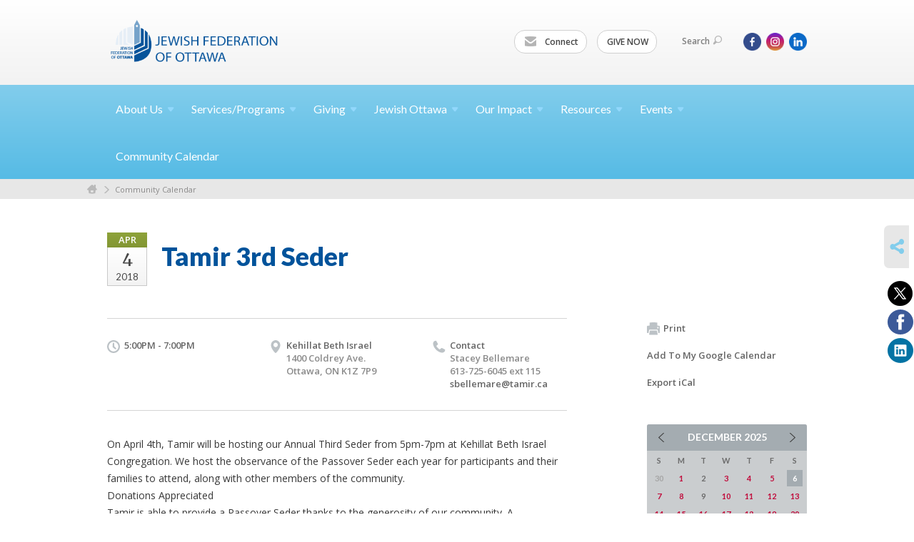

--- FILE ---
content_type: text/html; charset=UTF-8
request_url: https://www.jewishottawa.com/community-calendar/tamir-3rd-seder-1522159740/
body_size: 6744
content:
<!DOCTYPE html>
<html lang="en-US" dir="ltr">
<head>
    
    <title>Tamir 3rd Seder
 | Jewish Federation of Ottawa</title>

    <meta name="description" content="
">
    <meta http-equiv="Content-type" content="text/html; charset=utf-8" />
    <meta name="viewport" content="width=device-width">
    <meta name="format-detection" content="telephone=no">
    <meta name="fedweb-master" content="true">

    

                <meta property="og:image" content="https://cdn.fedweb.org/22/27/jfo_blue_125px.jpg?v=1748310079" />
        
    
    
            
            
            <link rel="shortcut icon" href="https://cdn.fedweb.org/fed-10/favicon-1566833384.ico" />
    
    
    <link rel="stylesheet" href="https://cdn.fedweb.org/assets/built/theme_base.css?rel=d998257" />
    <link rel="stylesheet" type="text/css" href="https://www.jewishottawa.com/theme-stylesheet/site22_theme1?rel=d998257.49751555" />

            
        
        
                    <style media="screen" type="text/css">
                .account-item{dispay:none!important;}
            </style>
            
            <script>
            (function(i,s,o,g,r,a,m){i['GoogleAnalyticsObject']=r;i[r]=i[r]||function(){
                (i[r].q=i[r].q||[]).push(arguments)},i[r].l=1*new Date();a=s.createElement(o),
                    m=s.getElementsByTagName(o)[0];a.async=1;a.src=g;m.parentNode.insertBefore(a,m)
            })(window,document,'script','//www.google-analytics.com/analytics.js','ga');

            var ga_cookie_domain = "auto";
            ga('create', 'UA-10517099-1', ga_cookie_domain);
            ga('require', 'displayfeatures');
            
            ga('send', 'pageview');
        </script>
    
            <!-- Global site tag (gtag.js) - Google Analytics -->
        <script async src="https://www.googletagmanager.com/gtag/js?id=G-F6K5Q4Z3J4"></script>
        <script>
            window.dataLayer = window.dataLayer || [];
            function gtag(){window.dataLayer.push(arguments);}
            gtag('js', new Date());
            gtag('config', 'G-F6K5Q4Z3J4');
        </script>
    
    
    
    

    
    <script src="//maps.google.com/maps/api/js?key=AIzaSyAVI9EpnhUbtO45EWta7tQ235hxRxVrjN8"></script>

    <script type="text/javascript" src="https://cdn.fedweb.org/assets/built/theme_base.min.js?rel=d998257"></script>

    <script type="text/javascript" src="https://cdn.fedweb.org/assets/built/theme1.min.js?rel=d998257"></script>

            
        
        
                    <script type="text/javascript">
                $(function() {
    $('body > section > header > div.header-wrap > div > nav > ul.user-nav > .account-item').remove();
});
            </script>
            
            
            
    <!-- Render Embed Codes BEGIN -->
    <!-- Facebook Pixel Code -->
<script>
  !function(f,b,e,v,n,t,s)
  {if(f.fbq)return;n=f.fbq=function(){n.callMethod?
  n.callMethod.apply(n,arguments):n.queue.push(arguments)};
  if(!f._fbq)f._fbq=n;n.push=n;n.loaded=!0;n.version='2.0';
  n.queue=[];t=b.createElement(e);t.async=!0;
  t.src=v;s=b.getElementsByTagName(e)[0];
  s.parentNode.insertBefore(t,s)}(window, document,'script',
  'https://connect.facebook.net/en_US/fbevents.js');
  fbq('init', '581296772067342');
  fbq('track', 'PageView');
</script>
<noscript><img height="1" width="1" style="display:none"
  src="https://www.facebook.com/tr?id=581296772067342&ev=PageView&noscript=1"
/></noscript>
<!-- End Facebook Pixel Code -->




    <!-- Render Embed Codes END -->

    <!-- Page Custom CSS BEGIN -->
        <!-- Page Custom CSS END -->

    <!-- Code Component CSS BEGIN -->
            
        <!-- Code Component CSS BEGIN -->

    <!-- Code Component Javascript BEGIN -->
            
        <!-- Code Component Javascript END -->
</head>
<body data-site-type="federation" class=" section-calendar section-calendar-event
">

    
    
    
    <section class="page-wrapper ">
        <header class="
                page-header
            ">
            
                        <div class="sticky-header-container ">
                <div class="header-wrap">
                    <div class="shell">
                        <span class="mobile-top-wrapper">
                            <span class="mobile-top-wrapper-row">
                                <span class="mobile-top-wrapper-cell">
                                    <div id="logo" class=" ">
                                        <a href="https://www.jewishottawa.com">
                                                                                            <img src="https://cdn.fedweb.org/cache/fed-10/site-22-logo-1566833102.png"/>
                                                                                        
                                            <span class="notext">Jewish Federation of Ottawa</span>
                                        </a>
                                    </div>
                                </span>
                                                                <span class="mobile-top-wrapper-cell">
                                    <a href="#" class="menu-btn">Menu</a>
                                </span>
                            </span>
                        </span>

                                                    <nav class="top-nav">
                                
                                <ul class="round-nav">
                                   <li class="custom-button-item">
                                    <a href="/cdn-cgi/l/email-protection#1262717d7e657b7c527877657b617a7d66667365733c717d7f" target="_blank" class="custom-button-link">
                
                                            <i class="ss-icon ss-mail"></i>
                    
                                            Connect
                    
                    
                </a>

                            </li>
            
        
            <li class="custom-button-item">
                                    <a href="https://jewishottawa.com/annual-campaign-donate" target="_blank" class="custom-button-link">
                
                    
                                            GIVE NOW
                    
                    
                </a>

                            </li>
                                            </ul>

                                <ul class="user-nav">
                                    <li class="account-item">
                                                                            </li>
                                    <li>
                                        <a href="#" class="search-link">Search<i class="ss-icon ico-search ss-search"></i></a>
                                        <form action="https://www.jewishottawa.com/search" method="get" class="top-search">
	<input type="text" class="field" name="keywords" value="" placeholder="Search"/>
	<input type="submit" value="Search" class="submit-button">
</form>                                    </li>
                                </ul>

                                <ul class="social-nav social-nav--inline">
    <li>

                    <a href="https://www.facebook.com/JFedOttawa" class="ico ico-fb" alt="facebook" target="_blank"></a>
                    <a href="https://www.instagram.com/jewish_ottawa/" class="ico ico-in" alt="instagram" target="_blank"></a>
        
                <i class="ss-icon ico-dd-arrow ss-dropdown"></i>
        <div class="dd">
            <ul>
                                    <li>
                                                    <a href="https://ca.linkedin.com/company/jewish-federation-of-ottawa" class="ico ico-li" alt="linkedin" target="_blank"></a>
                                            </li>
                            </ul>
        </div>
            </li>
</ul>
                            </nav>
                                            </div>
                </div>
                <div class="navs">
                    <nav class="top-nav-mobile">
                        <div class="shell">
                            <ul class="user-nav-mobile">

                                <li class="custom-button-item">
                                    <a href="/cdn-cgi/l/email-protection#bdcdded2d1cad4d3fdd7d8cad4ced5d2c9c9dccadc93ded2d0" target="_blank" class="custom-button-link">
                
                                            <i class="ss-icon ss-mail"></i>
                    
                                            Connect
                    
                    
                </a>

                            </li>
            
        
            <li class="custom-button-item">
                                    <a href="https://jewishottawa.com/annual-campaign-donate" target="_blank" class="custom-button-link">
                
                    
                                            GIVE NOW
                    
                    
                </a>

                            </li>
            
                                
                                                            </ul>
                            
                                                        <ul class="social-nav-mobile">
                                                                <li>
                                    <a href="https://www.facebook.com/JFedOttawa" target="_blank">
                                        <img src="https://cdn.fedweb.org/assets/theme1/stylesheets/images/ico-header-fb-tablet.png" alt="facebook" />
                                    </a>
                                </li>
                                                                <li>
                                    <a href="https://www.instagram.com/jewish_ottawa/" target="_blank">
                                        <img src="https://cdn.fedweb.org/assets/theme1/stylesheets/images/ico-header-in-tablet.png" alt="instagram" />
                                    </a>
                                </li>
                                                                <li>
                                    <a href="https://ca.linkedin.com/company/jewish-federation-of-ottawa" target="_blank">
                                        <img src="https://cdn.fedweb.org/assets/theme1/stylesheets/images/ico-header-li-tablet.png" alt="linkedin" />
                                    </a>
                                </li>
                                                            </ul>
                        </div>
                    </nav>

                    
                    <nav class="
        main-nav
        align-left
        padding-x-default
        padding-y-default
        font-size-16
        ">
    <div class="shell">

        <ul><li class="taphover"><a href="https://jewishottawa.com/wwwjewishottawacom/about-us">About <span class="no-wrap">Us<i class="ico-arrow"></i></span></a><div class="dd"><ul><li><a href="https://jewishottawa.com/about-us-overview">About Us Overview</a></li><li><a href="https://jewishottawa.com/aboutus/boardmembers">Board Members</a></li><li><a href="https://jewishottawa.com/careers">Careers</a></li><li><a href="https://jewishottawa.com/about-us/contact-us">Contact Us</a></li><li><a href="https://jewishottawa.com/about-us/executive-team">Executive Team</a></li></ul></div></li><li class="taphover"><a href="https://jewishottawa.com/services-programs"> <span class="no-wrap">Services/Programs<i class="ico-arrow"></i></span></a><div class="dd"><ul><li><a href="https://jewishottawa.com/services-programs-overview">Services/Programs Overview</a></li><li><a href="https://jewishottawa.com/volunteering/community-service-awards">Community Service Awards</a></li><li><a href="https://jewishottawa.com/services-programs-israel-programs">Israel</a></li><li><a href="https://jewishottawa.com/services-programs/jewish-educators-of-ottawa">JEO Network</a></li><li><a href="https://jewishottawa.com/j-fellows">J-Fellows</a></li><li><a href="https://jewishottawa.com/lion-of-judah">Lion of Judah</a></li><li><a href="https://jewishottawa.com/march-of-the-living">March of the Living</a></li><li><a href="https://jewishottawa.com/pj-library">PJ Library</a></li><li><a href="https://jewishottawa.com/shoah">Shoah</a></li><li><a href="https://jewishottawa.com/info-center/social-services">Social Services</a></li><li><a href="https://jewishottawa.com/volunteering-ottawa">Volunteering</a></li></ul></div></li><li class="taphover"><a href="https://jewishottawa.com/giving"> <span class="no-wrap">Giving<i class="ico-arrow"></i></span></a><div class="dd"><ul><li><a href="https://jewishottawa.com/giving-overview">Giving Overview</a></li><li><a href="https://jewishottawa.com/annual-community-campaign-2026-here-for-good">Annual Community Campaign 2026</a></li><li class="taphover"><a href="https://jewishottawa.com/apply-for-grants">Apply for <span class="no-wrap">Grants<i class="ico-arrow"></i></span></a><div class="dd"><ul><li><a href="https://jewishottawa.com/giving/jewish-experience-microgrants">Jewish Experience Microgrants</a></li><li><a href="https://jewishottawa.com/giving/jewish-journeys">Jewish Journeys</a></li><li><a href="https://jewishottawa.com/giving/innovative-capacity-building-fund">Innovative Capacity Building Fund</a></li></ul></div></li><li><a href="https://jewishottawa.com/giving/ben-gurion-society">Ben-Gurion Society</a></li><li><a href="https://jewishottawa.com/giving/annual-campaign/campaign-chairs">Campaign Chairs</a></li><li><a href="https://jewishottawa.com/giving/capital-j">Capital J</a></li><li><a href="https://jewishottawa.com/hillel-ottawa">Hillel Ottawa</a></li><li><a href="https://jewishottawa.com/giving/life-and-legacy">Life and Legacy</a></li><li><a href="https://jewishottawa.com/giving/monthly-mitzvah-club">Monthly Mitzvah Club</a></li><li><a href="https://jewishottawa.com/pj-library-donate">PJ Library donate</a></li><li><a href="https://jewishottawa.com/giving/sup-tuition-incentive">Supplementary School Tuition Incentive Program</a></li><li><a href="https://jewishottawa.com/giving/womens-philanthropy">Women's Philanthropy</a></li><li><a href="https://jewishottawa.com/giving/young-adult-giving">Young Adult Giving</a></li></ul></div></li><li class="taphover"><a href="https://jewishottawa.com/jewish-ottawa">Jewish <span class="no-wrap">Ottawa<i class="ico-arrow"></i></span></a><div class="dd"><ul><li><a href="https://jewishottawa.com/jewish-ottawa-overview">Jewish Ottawa Overview</a></li><li><a href="https://jewishottawa.com/education">Education</a></li><li><a href="https://jewishottawa.com/jewish-ottawa-overview/faces-of-jewish-ottawa">Faces of Jewish Ottawa</a></li><li><a href="https://jewishottawa.com/info-center/family-and-kids">Family and Kids</a></li><li><a href="https://jewishottawa.com/info-center/jewish-life">Jewish Life</a></li><li><a href="https://jewishottawa.com/jewish-ottawa/seniors">Seniors</a></li><li><a href="https://jewishottawa.com/info-center/teens">Teens </a></li></ul></div></li><li class="taphover"><a href="https://jewishottawa.com/home/our-impact">Our <span class="no-wrap">Impact<i class="ico-arrow"></i></span></a><div class="dd"><ul><li><a href="https://jewishottawa.com/home/resources/impact-of-your-dollars">Impact of Your Dollars</a></li><li><a href="https://jewishottawa.com/home/emergency-campaign-for-community-resilience/reports-from-the-field">Reports from the Field</a></li><li><a href="https://jewishottawa.com/giving/your-gift-in-action">Your Gift in Action</a></li></ul></div></li><li class="taphover"><a href="https://jewishottawa.com/home/resources"> <span class="no-wrap">Resources<i class="ico-arrow"></i></span></a><div class="dd"><ul><li><a href="https://jewishottawa.com/home/resources-overview">Resources Overview</a></li><li><a href="https://jewishottawa.com/home/resources/90-years-of-federation">90 Years of Federation</a></li><li><a href="https://jewishottawa.com/resources/advocacy">Advocacy</a></li><li><a href="https://jewishottawa.com/board-reports">Board Reports</a></li><li><a href="https://jewishottawa.com/resources/combatting-antisemitism">Combatting Antisemitism</a></li><li><a href="https://jewishottawa.com/our-community/community-directory">Community Directory</a></li><li><a href="https://jewishottawa.com/resources/indigenous">Indigenous Resources</a></li><li><a href="https://jewishottawa.com/resources/new-to-ottawa">New to Ottawa?</a></li><li><a href="https://jewishottawa.com/our-community/organizations">Organizations</a></li><li><a href="https://jewishottawa.com/ottawa-jewish-archives">Ottawa Jewish Archives</a></li><li><a href="https://jewishottawa.com/resources/reports">Reports</a></li></ul></div></li><li class="taphover"><a href="https://jewishottawa.com/events"> <span class="no-wrap">Events<i class="ico-arrow"></i></span></a><div class="dd"><ul><li><a href="https://jewishottawa.com/events-federation-special-events">Events (Federation Special Events)</a></li><li><a href="https://jewishottawa.com/hanukkah">Hanukkah</a></li><li><a href="https://jewishottawa.com/events/photo-gallery-2024">Photo Gallery 2024</a></li><li><a href="https://jewishottawa.com/events/photo-gallery-2025">Photo Gallery 2025</a></li></ul></div></li><li><a href="https://jewishottawa.com/community-calendar">Community Calendar</a></li></ul>

        
    </div>
</nav>

                </div>
            </div>

                            <nav class="breadcrumbs">
                    <div class="shell">
                        <div class="row">
                            <ul>
                                <li><a href="https://www.jewishottawa.com" class="home-link">Home</a></li>

                                                                                                            <li>
                                                                                            <a href="https://jewishottawa.com/community-calendar">
                                                                                            Community Calendar
                                            </a>
                                        </li>
                                                                    
                            </ul>
                        </div>
                    </div>
                </nav>
            
                            
                                    </header>

                                
    <section class="page-main calendar-event" id="calendar-268-event-266045">
        <div class="shell">
            <section class="row">
                <section class="col-12 col-12-mobile">
                    <header class="page-title">

                        <div class="event-date">
            <div class="date-box">
            <div class="month">Apr</div>
            <p>
                <span class="day">4</span>
                <span class="year">2018</span>
            </p>
        </div>

            
</div>

                        <h2>Tamir 3rd Seder</h2>
                    </header>
                </section>
            </section>
            <section class="row">
                <section class="col-8">
                                        <div class="event-info clearfix -no-price -cols-3">

                        <p class="time">
            5:00PM - 7:00PM
        <span class="js-rrule" data-rrule="">&nbsp;</span>
</p>

                                                    <p class="location">

                                                                    Kehillat Beth Israel
                                                                        <span>
                                        1400 Coldrey Ave.
                                                                                <br />
                                        Ottawa, ON K1Z 7P9
                                    </span>
                                    <span>
                                                                                                                    </span>
                                                                                                        
                            </p>
                        
                                                    <p class="contact last">
                                Contact

                                                                    <span>
                                        Stacey  Bellemare

                                        
                                                                                    <br />613-725-6045 ext 115
                                                                                    
                                        
                                                                                    <br /><a href="/cdn-cgi/l/email-protection#89faebece5e5ece4e8fbecc9fde8e4e0fba7eae8"><span class="__cf_email__" data-cfemail="394a5b5c55555c54584b5c794d5854504b175a58">[email&#160;protected]</span></a>
                                        
                                                                            </span>
                                
                            </p>
                        
                                            </div>
                                        <article class="post">
                        
                        <div class="editor-copy">
                            <p>On April 4th, Tamir will be hosting our Annual Third Seder from 5pm-7pm at Kehillat Beth Israel Congregation. We host the observance of the Passover Seder each year for participants and their families to attend, along with other members of the community.<br />
Donations Appreciated<br />
Tamir is able to provide a Passover Seder thanks to the generosity of our community. A contribution to help cover the costs of our wonderful Seder would be greatly appreciated.</p>

<p>Please contact Stacey Bellemare at <a href="/cdn-cgi/l/email-protection#6417060108080109051601241005090d164a0705"><span class="__cf_email__" data-cfemail="daa9b8bfb6b6bfb7bba8bf9aaebbb7b3a8f4b9bb">[email&#160;protected]</span></a>  or 613-725-3519 x115 for more information.</p>

                        </div> <!-- /. editor-copy -->

						    						<p>
    							<strong>Sponsor:</strong> Tamir
    						</p>
						
                    </article>

                    

                </section>
                <aside class="col-3 offset-1">

                    
                    <div class="widget">
                        <ul class="headers inline">

                            
                            <li><a href="javascript:window.print();"><i class="ico-print"></i>Print</a></li>
                            <li><a href="http://www.google.com/calendar/event?action=TEMPLATE&amp;text=Tamir%203rd%20Seder&amp;dates=20180404T210000Z%2F20180404T230000Z&amp;details=Jewish%20Federation%20of%20Ottawa%0ACommunity%20Calendar%0Ahttps%3A%2F%2Fjewishottawa.com%2Fcommunity-calendar%2Ftamir-3rd-seder-1522159740%0A%0APlease%20contact%20Stacey%20Bellemare%20at%20sbellemare%40tamir.ca%20%20or%20613-725-3519%20x115%20for%20more%20information.&amp;location=&amp;trp=true" target="_blank">Add To My Google Calendar</a></li>
                            <li><a href="https://www.jewishottawa.com/community-calendar/ical/tamir-3rd-seder-1522159740" target="_blank">Export iCal</a></li>
                        </ul>

                        
                        <div class="calendar-placeholder">
                            <div class="calendar" data-url="https://www.jewishottawa.com/community-calendar/cal_widget/2025/12" data-day-url="https://www.jewishottawa.com/community-calendar/day/list/2025/12/06" data-active-dates="[]" data-selected-year="" data-selected-month="" data-current-year="2025" data-current-month="12"></div>
                        </div>

                        

                    </div>

                </aside>
            </section>

            

        </div>

        
        

    </section>

        
        <section class="hovering-side-bar unpositioned">
            <div class="items">
                                        <div class="item social_share-hover social_share">
        <a href="" class="btn">
            <i class="ss-icon ss-share"></i>
        </a>
        <span class="hovering-link-text sr-only">Share</span>
            <div class="share_box" style="height: auto;">
                <ul class="sharing share">
                                            <li>
                            <a class="icon twitter" data-sharer="twitter" data-url="https://www.jewishottawa.com/community-calendar/tamir-3rd-seder-1522159740"><i class="twitter"></i></a>
                        </li>
                                                                <li>
                            <a class="icon facebook" data-sharer="facebook" data-url="https://www.jewishottawa.com/community-calendar/tamir-3rd-seder-1522159740"><i class="facebook"></i></a>
                        </li>
                                                                <li>
                            <a class="icon linkedin" data-sharer="linkedin" data-url="https://www.jewishottawa.com/community-calendar/tamir-3rd-seder-1522159740"><i class="linkedin"></i></a>
                        </li>
                                                                            </ul>
            </div>
    </div>
            </div>
        </section>

        <div class="footer-push"></div>
    </section>

    <footer class="page-footer">
        <div class="footer-wrapper">
            <div class="footer-row row-has-footernavigation row-has-contactus row-has-wysiwyg">
                <div class="shell">
                    <section class="footer-section flex-container justify-space-between nowrap">
                                                            <section class="flex-item col-6 footer-column item-count-1">
                                    <div class="footer-column-wrapper">
                                                                                                                                                                                        <div id="component-518270" class="component-container component-class-footernavigation ">
                                                        <div class="footer-navigation">
    <div class="flex-container justify-space-between" data-cols="3">
        <div class="flex-item">
                                     <h4>                     Charitable Registration Number: 833229743RR0001
                 </h4>                         </div>
    
        <div class="flex-item">
                                     <h4>                     <a href="https://cdn.fedweb.org/fed-10/2/Accessibility%2520Policy%2520%2526%2520Statement%2520JFO%2520June%25202021%2520final_sb.pdf" target="_blank">Accessibility Policy & Statement</a>
                 </h4>                         </div>
    
        <div class="flex-item">
                                     <h4>                 <a href="https://jewishottawa.com/aboutus/boardmembers">Resources and Contacts</a>
                 </h4>             
            <div class="flex-item">
                                                        <a href="https://jewishottawa.com/aboutus/boardmembers">Board Members and VPs</a>
                                        </div>
    
        <div class="flex-item">
                                                        <a href="https://jewishottawa.com/home/resources">Resources</a>
                                        </div>
    
        <div class="flex-item">
                                                        <a href="https://jewishottawa.com/about-us/contact-us">Staff and Mailing Address</a>
                                        </div>
                </div>
        </div>
</div>
                                                    </div>
                                                                                                                                                                        </div>
                                </section>
                                                            <section class="flex-item col-3 footer-column item-count-1">
                                    <div class="footer-column-wrapper">
                                                                                                                                                                                        <div id="component-518271" class="component-container component-class-contactus ">
                                                        <div class="contact-us">
    <h4>CONTACT US</h4>
    <address>
        <p class="location">
            <i class="ss-icon ss-location"></i><br>
                            Web Administrator<br/>
            
                            Jewish Federation of Ottawa<br />
            
                            21 Nadolny Sachs Private <br />
            
            
            Ottawa, ON K2A1R9
        </p>
        <p class="contact" style="margin-top: 12px;">
            <i class="ss-icon ss-phone"></i><br>

                            613-798-4696 x 231 <br />
            
            <a class="contact-email" href="/cdn-cgi/l/email-protection#0c7f6e637e686960696d794c66697b657f646378786d7b6d226f6361"><span class="__cf_email__" data-cfemail="285b4a475a4c4d444d495d68424d5f415b40475c5c495f49064b4745">[email&#160;protected]</span></a>
        </p>
    </address>
</div>

                                                    </div>
                                                                                                                                                                        </div>
                                </section>
                                                            <section class="flex-item col-3 footer-column item-count-1">
                                    <div class="footer-column-wrapper">
                                                                                                                                                                                        <div id="component-518272" class="component-container component-class-wysiwyg ">
                                                        <div class="editor-copy"><div class="signup"><h4>CONNECT</h4><ul class="links"><li><i class="ss-icon ss-mail"></i><a href="/cdn-cgi/l/email-protection#e69685898a918f88a68c83918f958e899292879187c885898b" target="_self">Connect</a></li></ul></div></div>
                                                    </div>
                                                                                                                                                                        </div>
                                </section>
                                                </section> <!-- /.footer-section -->
                </div> <!-- /.shell -->
            </div> <!-- /.footer-row -->
                    <div class="footer-row row-has-wysiwyg">
                <div class="shell">
                    <section class="footer-section flex-container justify-space-between nowrap">
                                                            <section class="flex-item col-12 footer-column item-count-1">
                                    <div class="footer-column-wrapper">
                                                                                                                                                                                        <div id="component-518273" class="component-container component-class-wysiwyg ">
                                                        <div class="editor-copy"><div class="custom-footer"><p style="text-align:center"><strong>The Jewish Federation of Ottawa gratefully acknowledges its <a data-internal-link="yes" href="https://jewishottawa.com/home/corporate-partners">corporate partners</a>.</strong></p></div></div>
                                                    </div>
                                                                                                                                                                        </div>
                                </section>
                                                </section> <!-- /.footer-section -->
                </div> <!-- /.shell -->
            </div> <!-- /.footer-row -->
            

        </div> <!-- /.footer-wrapper -->
        <section class="copy">
            <div class="shell">
                <p class="left"><a href="#" class="logo">
                                            <img src="https://cdn.fedweb.org/assets/theme1/stylesheets/images/logo-footer.png" alt="" />
                                    </a> Copyright &copy; 2025 Jewish Federation of Ottawa. All Rights Reserved.</p>
                                    <p class="right">Powered by FEDWEB &reg; Central     <a href="https://www.jewishottawa.com/privacy-policy" class="privacy-policy">Privacy Policy</a>     <a href="https://www.jewishottawa.com/terms-of-use">Terms of Use</a></p>
                            </div>
        </section> <!-- /.copy -->
    </footer>

    
    
    
    
    
    
    
    
    <script data-cfasync="false" src="/cdn-cgi/scripts/5c5dd728/cloudflare-static/email-decode.min.js"></script><script type="text/javascript">
	window.base_asset_url = "https:\/\/cdn.fedweb.org\/";
</script>

    
        
    <script>(function(d){var s = d.createElement("script");s.setAttribute("data-account", "iW5E5X6DJn");s.setAttribute("src", "https://cdn.userway.org/widget.js");(d.body || d.head).appendChild(s);})(document)</script><noscript>Please ensure Javascript is enabled for purposes of <a href="https://userway.org">website accessibility</a></noscript>


	<style>
.footer-row:last-child .footer-column-wrapper{
  padding-top: 30px;
  padding-bottom: 30px;
}
</style>



</body>
</html>
